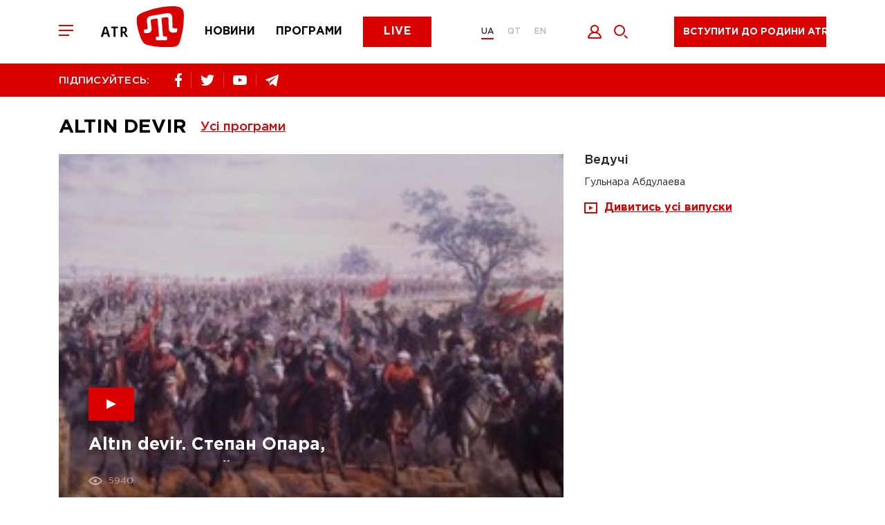

--- FILE ---
content_type: text/html; charset=utf-8
request_url: https://www.atr.ua/shows/14/altn-devir?page=15&tag=11%D0%BB%D1%8C%D1%82%D1%80%D0%B0%D1%81
body_size: 10096
content:
<!doctype html><html lang=uk><head><meta charset=UTF-8><title>Перший кримськотатарський телеканал ATR.UA</title><meta name="description" content="Перший кримськотатарський телеканал. Передплатіть оновлення новин. Підтримуйте ATR."><link rel="canonical" href="https://atr.ua/shows/14/altn-devir"><meta property="og:url" content="https://atr.ua/shows/14/altn-devir"><meta property="og:title" content="Перший кримськотатарський телеканал ATR.UA"><meta property="og:site_name" content="ATR.UA"><meta property="og:description" content="Перший кримськотатарський телеканал. Передплатіть оновлення новин. Підтримуйте ATR."><meta name="twitter:url" content="https://atr.ua/shows/14/altn-devir"><meta name="twitter:title" content="Перший кримськотатарський телеканал ATR.UA"><meta name="twitter:description" content="Перший кримськотатарський телеканал. Передплатіть оновлення новин. Підтримуйте ATR."><meta name=viewport content="width=device-width,initial-scale=1,maximum-scale=1"><meta name=theme-color content="#db0000"><meta name=SKYPE_TOOLBAR content="SKYPE_TOOLBAR_PARSER_COMPATIBLE"><meta name=apple-mobile-web-app-status-bar-style content="#db0000"><meta name=msapplication-navbutton-color content="#db0000"><meta http-equiv=imagetoolbar content="no"><link rel="shortcut icon" href=/public/favicon.png type=image/x-icon><link href="/public/main.min.css?v=MO4gq7eZ" rel=stylesheet><script async src="https://www.googletagmanager.com/gtag/js?id=UA-125606555-1"></script><script>window.dataLayer=window.dataLayer||[];function gtag(){dataLayer.push(arguments)}gtag("js",new Date),gtag("config","UA-125606555-1")</script><script src=/public/js/jquery-3.5.1.min.js></script><script src=https://api.fondy.eu/static_common/v1/checkout/ipsp.js></script></head><body><div class=header-blocks><div class=header-mobile><div class=container><div class=row><div class="col-12 header-mobile__wrapper"><div class=header__toggle><span></span>
<span></span>
<span></span></div><a href="/news" class=header__menu-item><img src=/public/common/logo_news.svg alt=news>
</a><a href="/shows" class=header__menu-item><img src=/public/common/logo_shows.svg alt=shows>
</a><a href="/live" class=header__menu-item><img src=/public/common/logo_live.svg alt=live></a></div></div></div></div><header class=header><div class=container><div class=row><div class="col-12 header__wrapper"><div class=header__toggle><span></span>
<span></span>
<span></span></div><a href='/' class=header__logo><img src=/public/common/logo_atr.svg class="img-fluid header__image" alt></a><nav class=header__menu><a href="/news" class=header__menu-item>Новини</a>
<a href="/shows" class=header__menu-item>Програми</a>
<a href="/live" class=button__default>Live</a></nav><div class=header__language><a href=/ class='active'>UA</a>
<a href=/qt class=''>QT</a>
<a href=/en class=''>EN</a></div><div class=header__icon><button data-toggle=modal data-target=.modal_login title="Увійти" style=cursor:pointer>
<img src=/public/common/logo_login.svg alt=login style=width:21px;height:20px>
</button><a href=javascript: class=header__icon-search>
<img src=/public/common/search.svg alt=search style=width:20px;height:20px></a></div><div class=header__live><a href=javascript: data-toggle=modal data-target=.modal_new_subscription class=live-ico>Вступити до родини ATR</a><style>.header-scroll .header__live{width:220px!important}.header__live{width:260px!important}.live-ico{height:44px;margin:24px 40px 16px;white-space:nowrap}.header-scroll .live-ico{margin:0;font-size:14px!important}</style></div></div></div></div></header><section class=header-line><div class=container><div class=row><div class="col-12 header-line__wrapper"><div class="share header-line__box"><span>ПІДПИСУЙТЕСЬ:</span><div class=share__box><a href="https://www.facebook.com/atrchannel/" target=_blank><img src=/public/common/logo_facebook.svg alt=facebook>
</a><a href="https://twitter.com/ATR_Channel" target=_blank><img src=/public/common/logo_twitter.svg alt=twitter>
</a>
<a href="https://www.youtube.com/channel/UC_FR3B7aW2Ke2acWi54PWTA" target=_blank><img src=/public/common/logo_youtube.svg alt=youtube>
</a><a href="https://t.me/ATR_Crimea" target=_blank><img src=/public/common/logo_telegram.svg alt=telegram></a></div></div><div class=header-line__box><div class=time style=visibility:hidden>&nbsp;</div></div></div></div></div></section></div><div class=page-menu><div class=page-menu__wrapper><div class=page-menu__top><div class=page-menu__close><svg xmlns="http://www.w3.org/2000/svg" viewBox="0 0 20 20" width="20" height="20"><path fill-rule="evenodd" fill="rgb(255, 255, 255)" d="M11.446 10.001l8.563 8.566-1.448 1.448L9.998 11.45 1.435 20.015-.013 18.567 8.55 10.001-.013 1.436 1.435-.013 9.998 8.553 18.561-.013l1.448 1.449-8.563 8.565z"/></svg></div><div class=header__language><a href=/ class='active'>UA</a>
<a href=/qt class=''>QT</a>
<a href=/en class=''>EN</a></div></div><div class=page-menu__content><div class=footer__nav-item><a href="/live">ATR Live</a></div><div class=footer__nav-item><a href="/news">Новини</a></div><div class=footer__nav-item><a href="/schedule">Телепрограма</a></div><div class=footer__nav-item><a href="/shows">Програми</a></div><div class=footer__nav-item><a href="/faces">Обличчя телеканалу</a></div><div class=footer__nav-item><a href=http://shop.atr.ua/>Магазин товарів</a></div></div><div class=page-menu__footer><div class="share header-line__box"><span>ПІДПИСУЙТЕСЬ:</span><div class=share__box><a href="https://www.facebook.com/atrchannel/" target=_blank><img src=/public/common/logo_facebook.svg alt=facebook>
</a><a href="https://twitter.com/ATR_Channel" target=_blank><img src=/public/common/logo_twitter.svg alt=twitter>
</a>
<a href="https://www.youtube.com/channel/UC_FR3B7aW2Ke2acWi54PWTA" target=_blank><img src=/public/common/logo_youtube.svg alt=youtube>
</a><a href="https://t.me/ATR_Crimea" target=_blank><img src=/public/common/logo_telegram.svg alt=telegram></a></div></div></div></div></div><div class=page-search><div class=page-search__close><img src=/public/common/search_close.svg alt="закрити" style=width:20px;height:20px></div><form id=w0 class=page-search__form action="/search"><div class=error-summary style=display:none><p>Виправте наступні помилки:</p><ul></ul></div><input id=searchform-query class=page-search__input name=query minlength=4 placeholder="Пошук..." aria-required=true>
<button class=page-search__submit><svg xmlns="http://www.w3.org/2000/svg" viewBox="0 0 20 20" width="20" height="20"><path fill-rule="evenodd" fill="rgb(219, 0, 0)" d="M8.006.011C3.589.011.009 3.592.009 8.009c0 4.418 3.58 7.999 7.997 7.999 4.416.0 7.996-3.581 7.996-7.999.0-4.417-3.58-7.998-7.996-7.998zm0 13.997c-3.307.0-5.998-2.691-5.998-5.999.0-3.308 2.691-5.999 5.998-5.999 3.306.0 5.997 2.691 5.997 5.999s-2.691 5.999-5.997 5.999zM20 18.593l-1.413 1.414-4.241-4.242 1.413-1.414L20 18.593z"/></svg></button></form></div><main class=content>
<section class="last-programs page-programs"><div class=container><div class=row><div class=col-12><h2 class="page-title page-title__flex">
            Altın devir

            <div class=all-program><div class=all-program__title>Усі програми</div><div class=all-program__box><div class=container><div class=row><div class=col-12><div class=all-program__wrapper><div class=all-program__item><a href="/shows/1/zaman">ZAMAN</a></div><div class=all-program__item><a href="/shows/29/bugun">BUGÜN</a></div><div class=all-program__item><a href="/shows/35/prime">PRIME</a></div><div class=all-program__item><a href="/shows/14/altn-devir">Altın devir</a></div><div class=all-program__item><a href="/shows/39/muftinin-saati">Müftınıñ saatı</a></div><div class=all-program__item><a href="/shows/47/bizim-aile">Bızım Aile</a></div><div class=all-program__item><a href="/shows/46/persona-s-gulnaroj-pogotovoj">PERSONA с Гульнарой Поготовой</a></div><div class=all-program__item><a href="/shows/49/gonul-gonulden">GÖÑÜL GÖÑÜLDEN</a></div><div class=all-program__item><a href="/shows/50/taqdir-yollari">TAQDİR YOLLARI</a></div><div class=all-program__item><a href="/shows/51/bonweekend">BONWEEKEND</a></div><div class=all-program__item><a href="/shows/52/urmetli-insan">ÜRMETLİ İNSAN</a></div><div class=all-program__item><a href="/shows/53/tilde-birlik">TİLDE BİRLİK</a></div><div class=all-program__item><a href="/shows/56/fakemetr">FAKEметр</a></div><div class=all-program__item><a href="/shows/48/biznes-vlada">БІЗНЕС &amp; ВЛАДА</a></div><div class=all-program__item><a href="/shows/45/ecdatlar-sesi">ECDATLAR SESİ</a></div><div class=all-program__item><a href="/shows/37/saba">SABA</a></div><div class=all-program__item><a href="/shows/34/aqsam">AQSAM</a></div><div class=all-program__item><a href="/shows/40/kopur-most">КOPUR | МОСТ</a></div><div class=all-program__item><a href="/shows/25/canli-studio">Canli studio</a></div><div class=all-program__item><a href="/shows/44/5-oclock">5 O’CLOCK</a></div><div class=all-program__item><a href="/shows/24/majbutne-krimu">Майбутнє Криму</a></div><div class=all-program__item><a href="/shows/23/ramazan-bereket">Ramazan bereketı</a></div><div class=all-program__item><a href="/shows/28/marafony-atr">Марафоны ATR</a></div><div class=all-program__item><a href="/shows/43/sanat">SANAT</a></div><div class=all-program__item><a href="/shows/42/press-konferencia">Пресс-конференция</a></div><div class=all-program__item><a href="/shows/2/krymskij-vopros">Крымский вопрос</a></div><div class=all-program__item><a href="/shows/3/namkrysnus">#Намкрышньюс</a></div><div class=all-program__item><a href="/shows/4/acci-biber">Acci biber</a></div><div class=all-program__item><a href="/shows/6/gonul-eseri">Gönül eseri</a></div><div class=all-program__item><a href="/shows/7/yrla-sazm">Yırla, sazım</a></div><div class=all-program__item><a href="/shows/8/dastarhan">Dastarhan</a></div><div class=all-program__item><a href="/shows/9/blokada-kryma">Блокада Крыма</a></div><div class=all-program__item><a href="/shows/10/ana-tilim">Ana tilim</a></div><div class=all-program__item><a href="/shows/11/elif-dedim-be-dedim">Elif dedim be dedim</a></div><div class=all-program__item><a href="/shows/12/koncerty">Концерты</a></div><div class=all-program__item><a href="/shows/13/progulki-po-krymu-s-oleksoj-gajvoronskim">Прогулки по Крыму с Олексой Гайворонским</a></div><div class=all-program__item><a href="/shows/15/krymskij-reporter">Крымский репортер</a></div><div class=all-program__item><a href="/shows/16/saba-erte-atr-de">Saba erte ATR-de</a></div><div class=all-program__item><a href="/shows/17/dokumentalnye-filmy">Документальные фильмы </a></div><div class=all-program__item><a href="/shows/18/istoria-krymskih-tatar">История крымских татар</a></div><div class=all-program__item><a href="/shows/19/marafon-ana-tili-vatan-tili">Марафон «Ana tili ‒ Vatan tili»</a></div><div class=all-program__item><a href="/shows/20/den-krymskotatarskogo-soprotivlenia-okkupacii">День крымскотатарского сопротивления оккупации</a></div><div class=all-program__item><a href="/shows/21/sherfe-fashion">Sherfe Fashion</a></div><div class=all-program__item><a href="/shows/22/uyan-halqm-uyan">Uyan halqım, uyan!</a></div><div class=all-program__item><a href="/shows/26/feraset">Feraset</a></div><div class=all-program__item><a href="/shows/27/istiqamet">Istiqamet</a></div><div class=all-program__item><a href="/shows/31/ayret">Ayret</a></div><div class=all-program__item><a href="/shows/32/krymskij-look">Крымский look</a></div><div class=all-program__item><a href="/shows/33/ramazan">Ramazan</a></div><div class=all-program__item><a href="/shows/38/geroi-kavkazu">Герої Кавказу</a></div><div class=all-program__item><a href="/shows/41/meydan-zustric">MEYDAN. ЗУСТРІЧ</a></div></div></div></div></div></div></div>
        </h2></div><div class=col-12><div class=last-programs__news>

            
            <a href="/video/1497/altn-devir-stepan-opara-maloizvestnyj-getman-souznik-krymskih-tatar-ca" class=main-news__item><div class=picture style="background-image: url('https://atr.ua/uploads/thumb/1/video_view/8306-opara_04_04.jpg')"><div class=main-news__ico><span></span></div><h3><span class=border-link>
                            Altın devir.  Степан Опара, малоизвестный гетман − союзник крымских татар (часть 1)
                         </span></h3><div class=main-news__info><span class="views views-left">
                            5940
                        </span></div></div></a>
            
            <a href="/video/1448/altn-devir-konotopskaa-bitva-cast-2" class=main-news__item><div class=picture style="background-image: url('https://atr.ua/uploads/thumb/1/video_view/8072-26.03.16.jpg')"><div class=main-news__ico><span></span></div><h3><span class=border-link>
                            Altın devir. Конотопская битва (часть 2)
                         </span></h3><div class=main-news__info><span class="views views-left">
                            5889
                        </span></div></div></a>
            
            <a href="/video/1411/altn-devir-konotopskaa-bitva-cast-1" class=main-news__item><div class=picture style="background-image: url('https://atr.ua/uploads/thumb/1/video_view/7880-21.03.16.jpg')"><div class=main-news__ico><span></span></div><h3><span class=border-link>
                            Altın devir.  Конотопская битва (часть 1)
                         </span></h3><div class=main-news__info><span class="views views-left">
                            56474
                        </span></div></div></a>
            
            <a href="/video/1351/altin-devir-bitva-pod-zborovom-cast-2" class=main-news__item><div class=picture style="background-image: url('https://atr.ua/uploads/thumb/1/video_view/7630-14.03.16.jpg')"><div class=main-news__ico><span></span></div><h3><span class=border-link>
                            Altin devir. Битва под Зборовом (часть 2)
                         </span></h3><div class=main-news__info><span class="views views-left">
                            4248
                        </span></div></div></a>
            
            <a href="/video/1325/altin-devir-bitva-pod-zborovom-cast-1" class=main-news__item><div class=picture style="background-image: url('https://atr.ua/uploads/thumb/1/video_view/7512-11.png')"><div class=main-news__ico><span></span></div><h3><span class=border-link>
                            Altin devir. Битва под Зборовом (часть 1) 
                         </span></h3><div class=main-news__info><span class="views views-left">
                            4863
                        </span></div></div></a>
            
            <a href="/video/1292/altn-devir-bitva-na-zeltyh-vodah" class=main-news__item><div class=picture style="background-image: url('https://atr.ua/uploads/thumb/1/video_view/7367-29.02.16.jpg')"><div class=main-news__ico><span></span></div><h3><span class=border-link>
                            Altın devir. Битва на Желтых Водах
                         </span></h3><div class=main-news__info><span class="views views-left">
                            6021
                        </span></div></div></a>
            
            <a href="/video/1221/altn-devir-islam-giraj-iii-i-bogdan-hmelnickij" class=main-news__item><div class=picture style="background-image: url('https://atr.ua/uploads/thumb/1/video_view/6989-islam_bpgdan.jpg')"><div class=main-news__ico><span></span></div><h3><span class=border-link>
                            Altın devir. Ислам Гирай III и Богдан Хмельницкий
                         </span></h3><div class=main-news__info><span class="views views-left">
                            10998
                        </span></div></div></a>
            
            <a href="/video/1125/altn-devir-istoria-bratev-muhammeda-i-sagina-giraev" class=main-news__item><div class=picture style="background-image: url('https://atr.ua/uploads/thumb/1/video_view/6308-08.02.16.jpg')"><div class=main-news__ico><span></span></div><h3><span class=border-link>
                            Altın devir. История братьев Мухаммеда и Шагина Гираев 
                         </span></h3><div class=main-news__info><span class="views views-left">
                            7308
                        </span></div></div></a>
            
            <a href="/video/1074/altn-devir-getman-mihajlo-dorosenko-v-souze-s-giraami" class=main-news__item><div class=picture style="background-image: url('https://atr.ua/uploads/thumb/1/video_view/5997-Altin Devir S1_E4 (COVER).jpg')"><div class=main-news__ico><span></span></div><h3><span class=border-link>
                            Altın devir. Гетман Михайло Дорошенко в союзе с Гираями
                         </span></h3><div class=main-news__info><span class="views views-left">
                            7262
                        </span></div></div></a>
            
            <a href="/video/1040/altn-devir-pervyj-krymsko-ukrainskij-souz" class=main-news__item><div class=picture style="background-image: url('https://atr.ua/uploads/thumb/1/video_view/5754-25.01.16.jpg')"><div class=main-news__ico><span></span></div><h3><span class=border-link>
                            Altın devir. Первый крымско-украинский союз 
                         </span></h3><div class=main-news__info><span class="views views-left">
                            16110
                        </span></div></div></a>
            
            <a href="/video/994/altn-devir-muhammed-giraj-i-evstafij-daskevic-cast-2" class=main-news__item><div class=picture style="background-image: url('https://atr.ua/uploads/thumb/1/video_view/5409-18.01.16.jpg')"><div class=main-news__ico><span></span></div><h3><span class=border-link>
                            Altın devir. Мухаммед Гирай и Евстафий Дашкевич (часть 2)
                         </span></h3><div class=main-news__info><span class="views views-left">
                            4566
                        </span></div></div></a>
            
            <a href="/video/970/altn-devir-muhammed-giraj-i-evstafij-daskevic-cast-1" class=main-news__item><div class=picture style="background-image: url('https://atr.ua/uploads/thumb/1/video_view/5405-10.01.16.jpg')"><div class=main-news__ico><span></span></div><h3><span class=border-link>
                            Altın devir. Мухаммед Гирай и Евстафий Дашкевич (часть 1)
                         </span></h3><div class=main-news__info><span class="views views-left">
                            9575
                        </span></div></div></a>
            
            <a href="/video/498/altn-devir-krymskie-karizy" class=main-news__item><div class=picture style="background-image: url('https://atr.ua/uploads/thumb/0/video_view/3028-kyarizi.png')"><div class=main-news__ico><span></span></div><h3><span class=border-link>
                            Altın devir. Крымские кяризы.
                         </span></h3><div class=main-news__info><span class="views views-left">
                            7100
                        </span></div></div></a>
            

            <style>a.full-broadcast{text-decoration:none}a.full-broadcast>span{text-decoration:underline}</style><div class=page-broadcast__item>

                

                
                <div class=leading-title>Ведучі</div><div class=leading-name>
                    Гульнара Абдулаева
                </div>
                

                <a href=javascript: class="full-broadcast link-anchor"><img src=/public/common/has_video.svg alt=video>&nbsp;&nbsp;
<span>Дивитись усі випуски</span></a></div></div><br><br><br><br>
        <ul class="pagination">
<li class="first"><a href="/shows/14/altn-devir?page=1"></a></li><li class="pagination__item pagination__item-arrow prev"><a href="/shows/14/altn-devir?page=14"></a></li>
<li class="pagination__item"><a href="/shows/14/altn-devir?page=11">11</a></li>
<li class="pagination__item"><a href="/shows/14/altn-devir?page=12">12</a></li>
<li class="pagination__item"><a href="/shows/14/altn-devir?page=13">13</a></li>
<li class="pagination__item"><a href="/shows/14/altn-devir?page=14">14</a></li>
<li class="pagination__item active"><a>15</a></li>
<li class="pagination__item"><a href="/shows/14/altn-devir?page=16">16</a></li>
<li class="pagination__item"><a href="/shows/14/altn-devir?page=17">17</a></li>
<li class="pagination__item"><a href="/shows/14/altn-devir?page=18">18</a></li>
<li class="pagination__item pagination__item-arrow next"><a href="/shows/14/altn-devir?page=16"></a></li>
<li class="last"><a href="/shows/14/altn-devir?page=990"></a></li></ul>

    </div></div></div></section>
<section class=home-news><div class=container><div class=row><div class=col-12><div class=r22990></div></div></div></div></section><script>(function(){var e,t=function(){var e=document.getElementsByClassName("r22990"),t=e.length;return t?e[t-1]:null}(),s=function(){var e,t,n="",s="abcdefghiklmnopqrstuvwxyz",o=Math.floor(Math.random()*2+4);for(e=0;e<o;e++)t=Math.floor(Math.random()*s.length),n+=s.substring(t,t+1);return n}(),n=document.createElement("div");n.id=s,n.innerHTML="завантаження...",t.appendChild(n),e=document.createElement("script"),e.className="s22990",e.src="https://goods.redtram.com/j/22990/",e.charset="utf-8",e.dataset.idn=s,t.parentNode.insertBefore(e,t)})()</script>
    </main><footer class=footer><div class=container><div class=row><div class="col-12 footer__top"><div class=footer__logo><img src=/public/common/logo-white.svg class="img-fluid footer__image" alt><p>&copy; ATR. Всі права захищені. У разі цитування посилання на джерело обов'язкове</p></div><nav class="header__menu header__menu-footer"><a href="/news">Новини</a>
<a href="/shows">Програми</a>
<a href="/live">Live</a></nav><div class="share__box share__box-footer"><a href="https://www.facebook.com/atrchannel/" target=_blank><img src=/public/common/logo_facebook.svg alt=facebook>
</a><a href="https://twitter.com/ATR_Channel" target=_blank><img src=/public/common/logo_twitter.svg alt=twitter>
</a>
<a href="https://www.youtube.com/channel/UC_FR3B7aW2Ke2acWi54PWTA" target=_blank><img src=/public/common/logo_youtube.svg alt=youtube>
</a><a href="https://t.me/ATR_Crimea" target=_blank><img src=/public/common/logo_telegram.svg alt=telegram></a></div></div><div class="col-12 footer__bot"><div class=footer__nav><div class=footer__nav-item><a href="/news">Новини</a></div><div class=footer__nav-item><a href="/shows">Програми</a></div><div class=footer__nav-item><a href="/live">ATR Live</a></div><div class=footer__nav-item><a href="/schedule">Телепрограма</a></div><div class=footer__nav-item><a href="/faces">Обличчя телеканалу</a></div><div class=footer__nav-item><a href="/page/8/oferta">Оферта</a></div><div class=footer__nav-item><a href="/page/7/privacy-policy">Політика конфід.</a></div><div class=footer__nav-item><a href="/page/9/about-us">Про нас</a></div><div class=footer__nav-item><a href="/cdn-cgi/l/email-protection#11787f777e517065633f6470"><span class="__cf_email__" data-cfemail="731a1d151c331207015d0612">[email&#160;protected]</span></a></div></div><div class=footer__bl><div class=footer__link><a target=_blank href=https://www.mzv.cz/jnp/en/index.mobi class=footer__link-partner title="Проєкт реалізується за фінансової підтримки Міністерства закордонних справ Чеської Республіки в рамках Transition Promotion Program. Погляди, викладені у цьому матеріалі, належать авторам і не відображають офіційну позицію МЗС Чеської Республіки."><img src=/public/common/transition_lg_mfa.png style=height:48px class=img-fluid alt>
</a>
<a target=_blank href=http://lale.ws class=footer__link-partner><img src=/public/common/lale.png class=img-fluid alt>
</a><a target=_blank href=http://meydan.fm/ class=footer__link-partner><img src=/public/common/meydan.png class=img-fluid alt></a></div></div><div class=footer__save><p>Підтримай улюблений телеканал!</p></div></div><div class="col-12 footer__copy">This project was supported by the Media Development Fund of the U.S. Embassy in Ukraine</div></div></div></footer><div class="modal modal_new_subscription fade" tabindex=-1 role=dialog><div class="modal-dialog subscription-modal" role=document><div class="modal-content subscription-content" style=padding-bottom:20px;margin-bottom:30px><button class=modal_close type=button data-dismiss=modal aria-hidden=true><svg xmlns="http://www.w3.org/2000/svg" viewBox="0 0 20 20" width="20" height="20"><path fill-rule="evenodd" fill="rgb(255, 255, 255)" d="M11.446 10.001l8.563 8.565-1.447 1.449L9.998 11.45 1.435 20.015-.013 18.566 8.55 10.001-.013 1.436 1.435-.013 9.998 8.553 18.562-.013l1.447 1.449-8.563 8.565z"/></svg></button><p>Ми пишаємося тим, що є частиною кримськотатарського народу. Народу, який не зломився під «російським чоботом» і залишився вірним Україні.<br>Ми ведемо інформаційну війну з агресором (путінською Росією), не забуваючи про нашу кримськотатарську культуру та традиції. Відновлюючи, відроджуючи, популяризуючи нашу рідну мову.</p><p>Знімаємо історичні, музичні, навчальні програми.</p><p>Ми - родина ATR.<br>Тисячі людей допомагають нам продовжувати боротьбу.<br>Станьте і ви частиною боротьби з агресором.<br>Доєднайтесь до родини ATR.</p><style>#choice .button{padding:10px 0;border-radius:4px;border-width:1px;font-size:12px}.modal-content .choice{width:95px!important;padding:10px 0;border-radius:4px;border-width:1px;font-size:12px}</style><h3>Я хочу підтримати вас</h3><div class=subscription-choice id=choice style=flex-wrap:wrap;margin:0><a href=https://www.patreon.com/ATR_UA style=margin-bottom:20px target=_blank><button class="button active" style=width:250px>Доєднатися до родини ATR на Patreon</button></a></div></div></div></div><div class="modal modal_login fade" tabindex=-1 role=dialog><div class=modal-dialog role=document><div class=modal-content><button class=modal_close type=button data-dismiss=modal aria-hidden=true><svg xmlns="http://www.w3.org/2000/svg" viewBox="0 0 20 20" width="20" height="20"><path fill-rule="evenodd" fill="rgb(255, 255, 255)" d="M11.446 10.001l8.563 8.565-1.447 1.449L9.998 11.45 1.435 20.015-.013 18.566 8.55 10.001-.013 1.436 1.435-.013 9.998 8.553 18.562-.013l1.447 1.449-8.563 8.565z"/></svg></button><h2 class=js_title>Вхід</h2><form id=w1 class=login-form action="/login" method=post><div class="input-group input-group__indent"><input id=loginform-email name=email aria-required=true aria-invalid=true>
<label for=loginform-email>Ел. пошта</label></div><div class=input-group><input type=password id=loginform-password name=password aria-required=true>
<label for=loginform-password>Пароль</label></div><button class="button button__default button__modal">
<span>Увійти</span></button><div class="modal-footer modal-footer-soc"><span>або за допомогою облікового запису в соц. мережах</span><div id=w2 class=modal-soc><a href="/oauth/facebook" title=Facebook><img class=img-fluid src=/public/common/002-facebook.svg width=50px alt>
</a>&nbsp;&nbsp;&nbsp;

<a href="/oauth/google" title=Google><img class=img-fluid src=/public/common/001-google.svg width=50px alt></a></div></div></form><div class=inside-block><button data-toggle=modal data-target=.modal_restore class=inside-block__link>Забули пароль?</button>
<button data-toggle=modal data-target=.modal_registration class=inside-block__link>Реєстрація</button></div></div></div></div><div class="modal modal_registration fade" tabindex=-1 role=dialog><div class=modal-dialog role=document><div class=modal-content><button class=modal_close type=button data-dismiss=modal aria-hidden=true><svg xmlns="http://www.w3.org/2000/svg" viewBox="0 0 20 20" width="20" height="20"><path fill-rule="evenodd" fill="rgb(255, 255, 255)" d="M11.446 10.001l8.563 8.565-1.447 1.449L9.998 11.45 1.435 20.015-.013 18.566 8.55 10.001-.013 1.436 1.435-.013 9.998 8.553 18.562-.013l1.447 1.449-8.563 8.565z"/></svg></button><h2 class=js_title>Зареєструватись</h2><form id=w3 class=register-form action="/register" method=post><input type=hidden name=_csrf-frontend value="hPRHmgb2H5rsRe9_DH8wi6gy4Yvs0Qj6jwgjfTyQ7GbBozD2N6MpzNg3iUt1Nl647FiI8rjlbK3WeEwvVfePHA=="><div class=error-summary style=display:none><p>Виправте такі помилки:</p><ul></ul></div><div class="input-group input-group__indent"><input id=modal-username name=username aria-required=true>
<label for=modal-username>Ім'я</label></div><div class="input-group input-group__indent"><input id=modal-user-last_name name=last_name>
<label for=modal-user-last_name>Прізвище</label></div><div class="input-group input-group__indent"><input id=email-user-reg name=email aria-required=true>
<label for=email-user-reg>Email</label></div><div class="input-group input-group__indent"><input type=password id=modal-user-password_hash name=password aria-required=true>
<label for=modal-user-password_hash>Пароль</label></div><button class="button button__default button__modal">Зареєструватись</button></form><div class="modal-footer modal-footer-soc"><span>або за допомогою облікового запису в соц. мережах</span><div id=w4 class=modal-soc><a href="/oauth/facebook" title=Facebook><img class=img-fluid src=/public/common/002-facebook.svg width=50px alt>
</a>&nbsp;&nbsp;&nbsp;
<a href="/oauth/google" title=Google><img class=img-fluid src=/public/common/001-google.svg width=50px alt></a></div></div><div class=inside-block><button data-toggle=modal data-target=.modal_login class=inside-block__link class=inside-block__link>Вхід</button></div></div></div></div><div class="modal modal_restore fade" tabindex=-1 role=dialog><div class=modal-dialog role=document><div class=modal-content><button class=modal_close type=button data-dismiss=modal aria-hidden=true><svg xmlns="http://www.w3.org/2000/svg" viewBox="0 0 20 20" width="20" height="20"><path fill-rule="evenodd" fill="rgb(255, 255, 255)" d="M11.446 10.001l8.563 8.565-1.447 1.449L9.998 11.45 1.435 20.015-.013 18.566 8.55 10.001-.013 1.436 1.435-.013 9.998 8.553 18.562-.013l1.447 1.449-8.563 8.565z"/></svg></button><h2 class=js_title>ВІДНОВИТИ ПАРОЛЬ</h2><div class=modal-desc>На вашу електронну пошту буде надіслано листа з інструкцією з відновлення пароля</div><form id=w5 class=forgot-form action="/forgot" method=post><input type=hidden name=_csrf-frontend value="hPRHmgb2H5rsRe9_DH8wi6gy4Yvs0Qj6jwgjfTyQ7GbBozD2N6MpzNg3iUt1Nl647FiI8rjlbK3WeEwvVfePHA=="><div class=error-summary style=display:none><p>Виправте такі помилки:</p><ul></ul></div><div class=input-group><input id=modal-user-email name=email aria-required=true>
<label for=modal-user-email>Електронна пошта</label></div><button class="button button__default button__modal">ВІДНОВЛЕННЯ ПАРОЛЮ</button></form></div></div></div><div class="modal modal_restore-mail fade" tabindex=-1 role=dialog><div class=modal-dialog role=document><div class=modal-content><button class=modal_close type=button data-dismiss=modal aria-hidden=true><svg xmlns="http://www.w3.org/2000/svg" viewBox="0 0 20 20" width="20" height="20"><path fill-rule="evenodd" fill="rgb(255, 255, 255)" d="M11.446 10.001l8.563 8.565-1.447 1.449L9.998 11.45 1.435 20.015-.013 18.566 8.55 10.001-.013 1.436 1.435-.013 9.998 8.553 18.562-.013l1.447 1.449-8.563 8.565z"/></svg></button><svg xmlns="http://www.w3.org/2000/svg" viewBox="0 0 150 97" width="150" height="97"><path fill-rule="evenodd" fill="rgb(222, 23, 23)" d="M145.622 59.703H145.621L62.143 90.804C61.384 91.087 60.597 91.227 59.811 91.227 58.856 91.227 57.904 91.019 57.01 90.606 55.381 89.851 54.142 88.503 53.52 86.81L36.4 40.208C35.778 38.515 35.848 36.679 36.597 35.039 37.346 33.399 38.685 32.151 40.366 31.524L123.844.423C125.525-.204 127.348-.133 128.977.621S131.845 2.723 132.467 4.417l17.12 46.602C150.871 54.514 149.092 58.409 145.622 59.703zM137.23 55.622 102.843 44.759 97.53 52.414C96.892 53.33 95.859 53.857 94.778 53.857 94.503 53.857 94.221 53.82 93.943 53.749L84.965 51.423 65.876 82.207 137.23 55.622zM58.604 81.172 78.146 49.657 43.755 40.749 58.604 81.172zM49.61 35.286 93.362 46.618 119.255 9.339 49.61 35.286zM127.232 9.644 106.88 38.951l35.207 11.122L127.232 9.644zM39.09 87.736C39.733 89.486 38.845 91.431 37.107 92.078L24.461 96.789C24.077 96.932 23.684 97 23.297 97 21.933 97 20.651 96.156 20.15 94.792 19.507 93.042 20.394 91.098 22.133 90.45l12.645-4.711C36.516 85.092 38.447 85.985 39.09 87.736zM19.991 60.704l-7.806 2.908C11.801 63.755 11.408 63.823 11.021 63.823 9.657 63.823 8.375 62.98 7.874 61.616 7.231 59.865 8.118 57.922 9.857 57.273l7.806-2.908C19.4 53.718 21.331 54.611 21.974 56.362 22.617 58.113 21.73 60.057 19.991 60.704zM12.297 81.962C12.941 83.713 12.053 85.656 10.314 86.304l-5.8 2.161C4.13 88.608 3.737 88.676 3.35 88.676 1.986 88.676.704 87.832.203 86.468c-.643-1.75.244-3.694 1.982-4.342l5.801-2.161C9.723 79.318 11.654 80.212 12.297 81.962z"/></svg><h2 class=js_title>ВІДНОВИТИ ПАРОЛЬ</h2><div class=modal-desc>Вам на пошту надіслано листа з інструкцією для відновлення пароля.</div></div></div></div><div class="modal modal_request_subscription fade" tabindex=-1 role=dialog><div class=modal-dialog role=document><div class=modal-content><button class=modal_close type=button data-dismiss=modal aria-hidden=true><svg xmlns="http://www.w3.org/2000/svg" viewBox="0 0 20 20" width="20" height="20"><path fill-rule="evenodd" fill="rgb(255, 255, 255)" d="M11.446 10.001l8.563 8.565-1.447 1.449L9.998 11.45 1.435 20.015-.013 18.566 8.55 10.001-.013 1.436 1.435-.013 9.998 8.553 18.562-.013l1.447 1.449-8.563 8.565z"/></svg></button><h2 class=js_title>Попросити підписку</h2><div class=error-summary style=display:none><p>Виправте такі помилки:</p><ul></ul></div><div class=modal-desc>Якщо ви хочете передплатити подарунок Вся інформація, яку ви заповните буде відправлена</div></div></div></div><div class="modal modal_present_subscription fade" tabindex=-1 role=dialog><div class=modal-dialog role=document><div class=modal-content><button class=modal_close type=button data-dismiss=modal aria-hidden=true>
<svg xmlns="http://www.w3.org/2000/svg" viewBox="0 0 20 20" width="20" height="20"><path fill-rule="evenodd" fill="rgb(255, 255, 255)" d="M11.446 10.001l8.563 8.565-1.447 1.449L9.998 11.45 1.435 20.015-.013 18.566 8.55 10.001-.013 1.436 1.435-.013 9.998 8.553 18.562-.013l1.447 1.449-8.563 8.565z"/></svg>
</button>
<img src=/public/common/logo.svg class="img-fluid modal-logo" alt><h2 class=js_title>Подарувати підписку</h2><form id=w7 class=helpsub-subscriptions-form action="/helpsub" method=post><input type=hidden name=_csrf-frontend value="hPRHmgb2H5rsRe9_DH8wi6gy4Yvs0Qj6jwgjfTyQ7GbBozD2N6MpzNg3iUt1Nl647FiI8rjlbK3WeEwvVfePHA=="><div class=error-summary style=display:none><p>Виправте такі помилки:</p><ul></ul></div><input type=hidden name=people>
<input type=hidden name=type value=2><div class="input-group input-group__modal"><label class=label-title>Назвіть себе</label><div class=radio-group__wrapper><div class="radio-group radio-group-invert"><input type=radio id=modal-1 name=class_kol checked>
<label for=modal-1>Анонімно</label></div><div class="radio-group radio-group-invert"><input type=radio id=modal-2 name=class_kol>
<label for=modal-2>Залишіть своє ім'я</label></div></div></div><div class="input-group input-group-name subhelp-maecenas_name-hidden" style=display:none><input id=subhelp-maecenas_name name=SubHelp[maecenas_name]>
<label for=subhelp-maecenas_name>Ім'я</label></div><div class="input-group input-group__modal"><label class=label-title>Яку підписку хочете подарувати</label><div class="radio-group__wrapper radio-group__wrapper-columd"><div class="radio-group radio-group-invert"><input type=radio id=radio3_3 name=plan value=2 data-price=150.00 checked>
<label for=radio3_3>Підписка на місяць — 150.00 грн</label></div><div class="radio-group radio-group-invert"><input type=radio id=radio3_4 name=plan value=4 data-price=1200.00>
<label for=radio3_4>Підписка на рік — 1200.00 грн</label></div></div></div><div class=modal-footer><button class="button button__default button__modal">Подарувати підписку</button></div></form></div></div></div><div class="modal modal_error fade" tabindex=-1 role=dialog><div class=modal-dialog role=document><div class=modal-content><button class=modal_close type=button data-dismiss=modal aria-hidden=true><svg xmlns="http://www.w3.org/2000/svg" viewBox="0 0 20 20" width="20" height="20"><path fill-rule="evenodd" fill="rgb(255, 255, 255)" d="M11.446 10.001l8.563 8.565-1.447 1.449L9.998 11.45 1.435 20.015-.013 18.566 8.55 10.001-.013 1.436 1.435-.013 9.998 8.553 18.562-.013l1.447 1.449-8.563 8.565z"/></svg></button><h2 class=js_title>Ви вже залишали заявку</h2></div></div></div><script data-cfasync="false" src="/cdn-cgi/scripts/5c5dd728/cloudflare-static/email-decode.min.js"></script><script>var $userID="0",$userEmail="";</script><script src=https://platform.twitter.com/widgets.js async></script><script src="/public/js/yii.js?v=MO4gq7eZ"></script><script> var lang = "" </script><script src="/public/js/main.min.js?v=MO4gq7eZ"></script><script src="/public/js/button.js?v=MO4gq7eZ"></script><script src="/public/js/yii.activeForm.js?v=MO4gq7eZ"></script><script src="/public/js/yii.validation.js?v=MO4gq7eZ"></script><script>$("input[name=class_kol]").change(function(){$("#modal-1").prop("checked")?($(".subhelp-maecenas_name-hidden").hide(),$(".subhelp-maecenas_name-hidden").find("input").val("")):$(".subhelp-maecenas_name-hidden").show()})</script><script>jQuery(function(){jQuery("#w0").yiiActiveForm([{id:"searchform-query",name:"query",container:".field-searchform-query",input:"#searchform-query",enableAjaxValidation:!0}],{validationUrl:"/search/validate"}),jQuery("#w1").yiiActiveForm([{id:"loginform-email",name:"email",container:".field-loginform-email",input:"#loginform-email",validate:function(e,t,n){yii.validation.required(t,n,{message:"Необхідно заповнити «Email»."}),yii.validation.email(t,n,{pattern:/^[a-zA-Z0-9!#$%&'*+/=?^_`{|}~-]+(?:\.[a-zA-Z0-9!#$%&'*+/=?^_`{|}~-]+)*@(?:[a-zA-Z0-9](?:[a-zA-Z0-9-]*[a-zA-Z0-9])?\.)+[a-zA-Z0-9](?:[a-zA-Z0-9-]*[a-zA-Z0-9])?$/,fullPattern:/^[^@]*<[a-zA-Z0-9!#$%&'*+/=?^_`{|}~-]+(?:\.[a-zA-Z0-9!#$%&'*+/=?^_`{|}~-]+)*@(?:[a-zA-Z0-9](?:[a-zA-Z0-9-]*[a-zA-Z0-9])?\.)+[a-zA-Z0-9](?:[a-zA-Z0-9-]*[a-zA-Z0-9])?>$/,allowName:!1,message:"Значення «Email» не є правильною email адресою.",enableIDN:!1,skipOnEmpty:1})}},{id:"loginform-password",name:"password",container:".field-loginform-password",input:"#loginform-password",validate:function(e,t,n){yii.validation.required(t,n,{message:"Необхідно заповнити «Пароль»."})}}],[]),jQuery("#w3").yiiActiveForm([{id:"user-username",name:"username",container:".field-modal-username",input:"#modal-username",error:".help-block.help-block-error",validate:function(e,t,n){yii.validation.required(t,n,{message:"Необхідно заповнити «Ім'я»."}),yii.validation.string(t,n,{message:"Значення «Ім'я» має бути рядком.",max:255,tooLong:"Значення «Ім'я» має містити максимум 255 символів.",skipOnEmpty:1})}},{id:"user-last_name",name:"last_name",container:".field-modal-user-last_name",input:"#modal-user-last_name",error:".help-block.help-block-error",validate:function(e,t,n){yii.validation.string(t,n,{message:"Значення «Last name» має бути рядком.",max:255,tooLong:"Значення «Last name» має містити максимум 255 символів.",skipOnEmpty:1})}},{id:"user-email",name:"email",container:".field-email-user-reg",input:"#email-user-reg",error:".help-block.help-block-error",validate:function(e,t,n){yii.validation.required(t,n,{message:"Необхідно заповнити «Email»."}),yii.validation.string(t,n,{message:"Значення «Email» має бути рядком.",max:255,tooLong:"Значення «Email» має містити максимум 255 символів.",skipOnEmpty:1})}},{id:"user-password_hash",name:"password_hash",container:".field-modal-user-password_hash",input:"#modal-user-password_hash",error:".help-block.help-block-error",validate:function(e,t,n){yii.validation.required(t,n,{message:"Необхідно заповнити «Пароль»."}),yii.validation.string(t,n,{message:"Значення «Пароль» має бути рядком.",max:255,tooLong:"Значення «Пароль» має містити максимум 255 символів.",skipOnEmpty:1}),yii.validation.string(t,n,{message:"Значення «Пароль» має бути рядком.",min:6,tooShort:"Значення «Пароль» має містити щонайменше 6 символів.",skipOnEmpty:1})}}],[]),jQuery("#w5").yiiActiveForm([{id:"user-email",name:"email",container:".field-modal-user-email",input:"#modal-user-email",error:".help-block.help-block-error",validate:function(e,t,n){yii.validation.required(t,n,{message:"Необхідно заповнити «Email»."}),yii.validation.string(t,n,{message:"Значення «Email» має бути рядком.",max:255,tooLong:"Значення «Email» має містити максимум 255 символів.",skipOnEmpty:1})}}],[]),jQuery("#w7").yiiActiveForm([{id:"subhelp-maecenas_name",name:"maecenas_name",container:".field-subhelp-maecenas_name",input:"#subhelp-maecenas_name",error:".help-block.help-block-error",validate:function(e,t,n){yii.validation.string(t,n,{message:"Значення «Maecenas name» має бути рядком.",skipOnEmpty:1})}}],[])})</script><script>window.module&&(module=window.module)</script></body></html>

--- FILE ---
content_type: image/svg+xml
request_url: https://www.atr.ua/public/common/arrow_pag.svg
body_size: -583
content:
<svg xmlns="http://www.w3.org/2000/svg" viewBox="0 0 29 5" width="29" height="5"><path fill-rule="evenodd" fill="#DB0000" d="M26.087 5L25 4.08 26.259 3H0V2h26.259L25 .919 26.087 0 29 2.5 26.087 5z"/></svg>